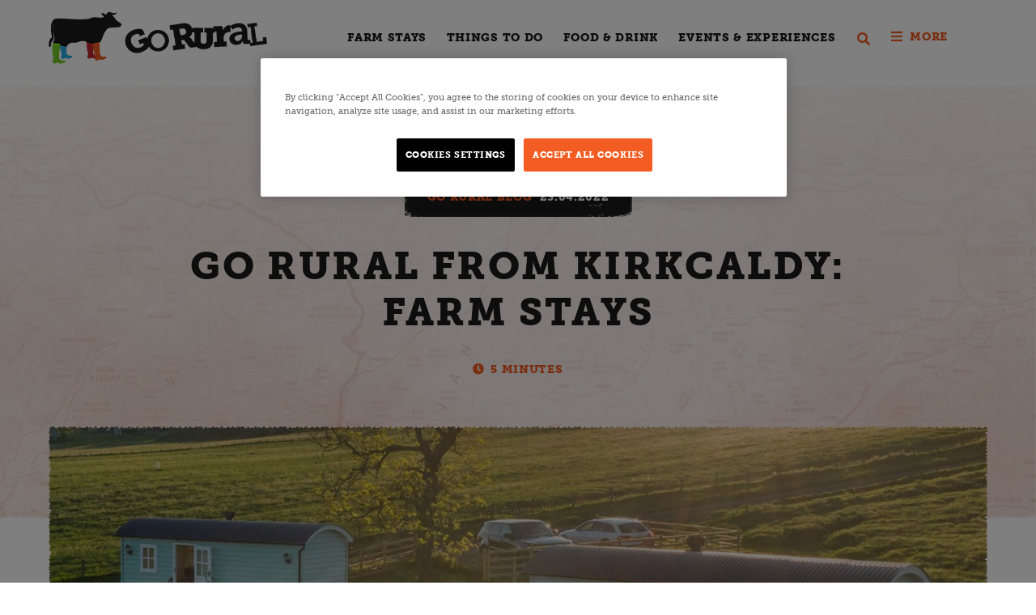

--- FILE ---
content_type: text/html; charset=utf-8
request_url: https://goruralscotland.com/go-rural-blog/2022/april/go-rural-from-kirkcaldy-farm-stays/
body_size: 45942
content:

<!DOCTYPE html>
<html lang="en">
<head>
    <script type="text/javascript" src="https://cookie-cdn.cookiepro.com/consent/86958b1d-e778-4586-a6bd-b78f6bb43762/OtAutoBlock.js"></script>
    <script src="https://cookie-cdn.cookiepro.com/scripttemplates/otSDKStub.js" type="text/javascript" charset="UTF-8" data-domain-script="86958b1d-e778-4586-a6bd-b78f6bb43762"></script>
    <script type="text/javascript">
        function OptanonWrapper() { }
    </script>

    <meta charset="utf-8">
    <meta http-equiv="X-UA-Compatible" content="IE=edge">
    <base href="https://goruralscotland.com" />
    <link rel="canonical" href="https://goruralscotland.com/go-rural-blog/2022/april/go-rural-from-kirkcaldy-farm-stays/" />
    <link rel="icon" href="/media/rhejvryy/favicon.png" type="image/x-icon" />
    <link rel="shortcut icon" href="/media/rhejvryy/favicon.png" type="image/x-icon" />
    <!-- META -->
    <meta http-equiv="Content-Type" content="text/html; charset=utf-8" />
    <meta name="viewport" content="width=device-width, initial-scale=1, maximum-scale=1, user-scalable=no" />

    <title>Go Rural From Kirkcaldy: Farm Stays | Go-Rural</title>

    <meta name="description" />
    <meta property="og:title" content="Go Rural From Kirkcaldy: Farm Stays" />
    <meta name="viewport" content="width=device-width, initial-scale=1">
    <meta property="og:type" content="website">
    <meta property="og:site_name" content="website">
    <meta property="og:url" content="https://goruralscotland.com/go-rural-blog/2022/april/go-rural-from-kirkcaldy-farm-stays/" />
    <meta property="og:description" content="" />

        <meta property="og:image" content="https://goruralscotland.com/media/rgxmstrm/img-ram-1.jpg" />
    <meta property="og:image:width" content="600" />
    <meta property="og:image:height" content="878" />

    <meta name="twitter:card">
    <meta name="twitter:title">
    <meta name="twitter:site">

    <meta name="twitter:description">

        <meta property="twitter:image" content="https://goruralscotland.com/img/logos/logo.png" />
    <meta name="robots" content="index,follow" />
<!-- Global site tag (gtag.js) - Google Analytics -->
<script async src="https://www.googletagmanager.com/gtag/js?id=UA-33244599-1"></script>
<script>
  window.dataLayer = window.dataLayer || [];
  function gtag(){dataLayer.push(arguments);}
  gtag('js', new Date());

  gtag('config', 'UA-33244599-1');
</script>

    <!-- CSS -->
    <link rel="stylesheet" href="/css/style.css?v=1.2">
    <link rel="stylesheet" href="/css/virtual-select.min.css" />

    <!-- SCRIPT -->
    <script type="text/javascript" src="/scripts/vendor.js"></script>
    <script type="text/javascript" src="/scripts/scripts.js"></script>
    <script type="text/javascript" src="https://maps.google.com/maps/api/js?key=AIzaSyBKM4T5gYfefvX-sAyr4_6IONM82-aSn4g&v=3.54.12"></script>

    <!-- FONTS -->
    <link rel="stylesheet" href="https://use.typekit.net/srb8uso.css">
    
<!-- Global site tag (gtag.js) - Google Marketing Platform -->
<script async src="https://www.googletagmanager.com/gtag/js?id=DC-3281045"></script>
<script>
  window.dataLayer = window.dataLayer || [];
  function gtag(){dataLayer.push(arguments);}
  gtag('js', new Date());

  gtag('config', 'DC-3281045');
</script>
<!-- End of global snippet: Please do not remove -->
<!--
Event snippet for Partner - Go Rural on http://?: Please do not remove.
Place this snippet on pages with events you’re tracking.
Creation date: 06/28/2021
-->
<script>
 gtag('event', 'conversion', {
   'allow_custom_scripts': true,
   'u4': '[URL]',
   'send_to': 'DC-3281045/count101/partn002+standard'
 });
</script>
<noscript>
<img src=https://ad.doubleclick.net/ddm/activity/src=3281045;type=count101;cat=partn002;u4=[URL];dc_lat=;dc_rdid=;tag_for_child_directed_treatment=;tfua=;npa=;gdpr=${GDPR};gdpr_consent=${GDPR_CONSENT_755};ord=1? width="1" height="1" alt=""/>
</noscript>
<!-- End of event snippet: Please do not remove -->

<script id="mcjs">!function(c,h,i,m,p){m=c.createElement(h),p=c.getElementsByTagName(h)[0],m.async=1,m.src=i,p.parentNode.insertBefore(m,p)}(document,"script","https://chimpstatic.com/mcjs-connected/js/users/b677db5e98a17af676aaa55e5/e8dab9478ba1b48b7804dbd29.js");</script>    
    <style>
div[aria-label="Map"] {
    height: auto!important;
}
</style>
</head>
<body class=" ">
    <div id="window">
        <header class="gbl" id="header-gbl">
            <div class="inner">
                    <a href="/" class="logo" id="logo-header">
                        <img src="/media/lacl0hdv/gorural-logo.png" alt="GoRural">
                    </a>
                
                    <nav id="nav-header">
                        <ul class="l0">
                                <li class="l0 dropdown-nav">
                                    <a href="/farm-stays/">Farm Stays</a>
                                        <div class="dropdownGrid bg-dark">
                                            <div class="small-thum-info">
                                                <div class="inner">
                                                    <ul class="list-grid-4">
                                                            <li>
                                                                <a href="/farm-stays/farmhouse-b-bs/">
                                                                    <figure class="img">
                                                                            <img src="/media/nqbfcbdj/thumb-farmhouse-bb.jpg?anchor=center&amp;mode=crop&amp;quality=60&amp;width=80&amp;height=80&amp;rnd=132790521347270000" alt="" class="img-bg">

                                                                    </figure>
                                                                    <h5>Farmhouse B&amp;Bs</h5>
                                                                </a>
                                                            </li>
                                                            <li>
                                                                <a href="/farm-stays/cottages-houses/">
                                                                    <figure class="img">
                                                                            <img src="/media/a5if4jgq/thumb-cottages.jpg?anchor=center&amp;mode=crop&amp;quality=60&amp;width=80&amp;height=80&amp;rnd=132790521346030000" alt="" class="img-bg">

                                                                    </figure>
                                                                    <h5>Cottages &amp; Houses</h5>
                                                                </a>
                                                            </li>
                                                            <li>
                                                                <a href="/farm-stays/lodges-chalets-log-cabins/">
                                                                    <figure class="img">
                                                                            <img src="/media/wheoprgo/thumb-lodges-cabins.jpg?anchor=center&amp;mode=crop&amp;quality=60&amp;width=80&amp;height=80&amp;rnd=132790521337900000" alt="" class="img-bg">

                                                                    </figure>
                                                                    <h5>Lodges, Chalets &amp; Log Cabins</h5>
                                                                </a>
                                                            </li>
                                                            <li>
                                                                <a href="/farm-stays/caravans-camping/">
                                                                    <figure class="img">
                                                                            <img src="/media/lmwnmnwn/thumb-camping.jpg?anchor=center&amp;mode=crop&amp;quality=60&amp;width=80&amp;height=80&amp;rnd=132790521344300000" alt="" class="img-bg">

                                                                    </figure>
                                                                    <h5>Caravans &amp; Camping</h5>
                                                                </a>
                                                            </li>
                                                            <li>
                                                                <a href="/farm-stays/glamping/">
                                                                    <figure class="img">
                                                                            <img src="/media/k15pbcnl/portnellan-farm-glamping-tent-doors-open.jpg?anchor=center&amp;mode=crop&amp;quality=60&amp;width=80&amp;height=80&amp;rnd=132786844789470000" alt="" class="img-bg">

                                                                    </figure>
                                                                    <h5>Glamping</h5>
                                                                </a>
                                                            </li>
                                                            <li>
                                                                <a href="/farm-stays/hostels/">
                                                                    <figure class="img">
                                                                            <img src="/media/btin0tt3/thumb-hostel.jpg?anchor=center&amp;mode=crop&amp;quality=60&amp;width=80&amp;height=80&amp;rnd=132790521350700000" alt="" class="img-bg">

                                                                    </figure>
                                                                    <h5>Hostels</h5>
                                                                </a>
                                                            </li>
                                                            <li>
                                                                <a href="/farm-stays/unusual-buildings/">
                                                                    <figure class="img">
                                                                            <img src="/media/1etniebm/thumb-unusual.jpg?anchor=center&amp;mode=crop&amp;quality=60&amp;width=80&amp;height=80&amp;rnd=132790521342570000" alt="" class="img-bg">

                                                                    </figure>
                                                                    <h5>Unusual Buildings</h5>
                                                                </a>
                                                            </li>
                                                    </ul>
                                                </div>
                                            </div>
                                        </div>
                                </li>
                                <li class="l0 dropdown-nav">
                                    <a href="/things-to-do/">Things to do </a>
                                        <div class="dropdownGrid bg-dark">
                                            <div class="small-thum-info">
                                                <div class="inner">
                                                    <ul class="list-grid-4">
                                                            <li>
                                                                <a href="/things-to-do/sports/">
                                                                    <figure class="img">
                                                                            <img src="/media/j4udp4lc/tim-foster-qriy8dbzcvu-unsplash-1-1.jpg?anchor=center&amp;mode=crop&amp;quality=60&amp;width=80&amp;height=80&amp;rnd=132736015645870000" alt="" class="img-bg">

                                                                    </figure>
                                                                    <h5>Sports</h5>
                                                                </a>
                                                            </li>
                                                            <li>
                                                                <a href="/things-to-do/eating-out/">
                                                                    <figure class="img">
                                                                            <img src="/media/c14dvbdj/lee-myungseong-y1xxwct5rbo-unsplash-1.jpg?anchor=center&amp;mode=crop&amp;quality=60&amp;width=80&amp;height=80&amp;rnd=132736015645870000" alt="" class="img-bg">

                                                                    </figure>
                                                                    <h5>Eating Out</h5>
                                                                </a>
                                                            </li>
                                                            <li>
                                                                <a href="/things-to-do/events-festivals-on-the-farm/">
                                                                    <figure class="img">
                                                                            <img src="/media/ruwcglka/121047102_2792922407652675_3604898541010129058_n.jpg?anchor=center&amp;mode=crop&amp;quality=60&amp;width=80&amp;height=80&amp;rnd=132768624942800000" alt="" class="img-bg">

                                                                    </figure>
                                                                    <h5>Events &amp; Festivals on The Farm</h5>
                                                                </a>
                                                            </li>
                                                            <li>
                                                                <a href="/things-to-do/event-venues/">
                                                                    <figure class="img">
                                                                            <img src="/media/ds5kwgqd/anna-vi-qui84upbhoc-unsplash-1.jpg?anchor=center&amp;mode=crop&amp;quality=60&amp;width=80&amp;height=80&amp;rnd=132736027413530000" alt="" class="img-bg">

                                                                    </figure>
                                                                    <h5>Event Venues</h5>
                                                                </a>
                                                            </li>
                                                            <li>
                                                                <a href="/things-to-do/farm-shops/">
                                                                    <figure class="img">
                                                                            <img src="/media/vtafnw13/7-onsite-deli-farmshop-open-daily.jpg?anchor=center&amp;mode=crop&amp;quality=60&amp;width=80&amp;height=80&amp;rnd=132884373685400000" alt="" class="img-bg">

                                                                    </figure>
                                                                    <h5>Farm Shops</h5>
                                                                </a>
                                                            </li>
                                                            <li>
                                                                <a href="/things-to-do/for-the-kids/">
                                                                    <figure class="img">
                                                                            <img src="/media/uhbfwybr/kids-farm-experiences-jacksons-at-jedburgh.jpg?anchor=center&amp;mode=crop&amp;quality=60&amp;width=80&amp;height=80&amp;rnd=133662236533900000" alt="" class="img-bg">

                                                                    </figure>
                                                                    <h5>For the kids</h5>
                                                                </a>
                                                            </li>
                                                            <li>
                                                                <a href="/things-to-do/tours/">
                                                                    <figure class="img">
                                                                            <img src="/media/iv0clw5r/agri-tourism-day-one-049-1-1.jpg?anchor=center&amp;mode=crop&amp;quality=60&amp;width=80&amp;height=80&amp;rnd=132736015645570000" alt="" class="img-bg">

                                                                    </figure>
                                                                    <h5>Tours</h5>
                                                                </a>
                                                            </li>
                                                            <li>
                                                                <a href="/things-to-do/bookable-activities/">
                                                                    <figure class="img">
                                                                            <img src="/media/dykbwoyy/22444_lambing-pic.jpg?anchor=center&amp;mode=crop&amp;quality=60&amp;width=80&amp;height=80&amp;rnd=133384722768100000" alt="" class="img-bg">

                                                                    </figure>
                                                                    <h5>Bookable Activities</h5>
                                                                </a>
                                                            </li>
                                                    </ul>
                                                </div>
                                            </div>
                                        </div>
                                </li>
                                <li class="l0 dropdown-nav">
                                    <a href="/food-drink/">Food &amp; Drink</a>
                                        <div class="dropdownGrid bg-dark">
                                            <div class="small-thum-info">
                                                <div class="inner">
                                                    <ul class="list-grid-4">
                                                            <li>
                                                                <a href="/food-drink/scotch-beef/">
                                                                    <figure class="img">
                                                                            <img src="/media/xkxneo20/jose-ignacio-pompe-s-z-h0feibm-unsplash.jpg?anchor=center&amp;mode=crop&amp;quality=60&amp;width=80&amp;height=80&amp;rnd=132726520587370000" alt="" class="img-bg">

                                                                    </figure>
                                                                    <h5>Scotch Beef</h5>
                                                                </a>
                                                            </li>
                                                            <li>
                                                                <a href="/food-drink/scotch-lamb/">
                                                                    <figure class="img">
                                                                            <img src="/media/rtdnr4io/best-places-for-scotch-lamb-duncan-family-farms-option-2.jpg?anchor=center&amp;mode=crop&amp;quality=60&amp;width=80&amp;height=80&amp;rnd=132624382288900000" alt="" class="img-bg">

                                                                    </figure>
                                                                    <h5>Scotch Lamb</h5>
                                                                </a>
                                                            </li>
                                                            <li>
                                                                <a href="/food-drink/scotch-pork/">
                                                                    <figure class="img">
                                                                            <img src="/media/2zynangg/lucas-vinicius-peixoto-p7um6_hkwbu-unsplash.jpg?anchor=center&amp;mode=crop&amp;quality=60&amp;width=80&amp;height=80&amp;rnd=132726555914730000" alt="" class="img-bg">

                                                                    </figure>
                                                                    <h5>Scotch Pork</h5>
                                                                </a>
                                                            </li>
                                                            <li>
                                                                <a href="/food-drink/venison/">
                                                                    <figure class="img">
                                                                            <img src="/media/tqalrkpw/20180824_roasted-venison-loin_re_he.jfif?mode=pad&amp;quality=60&amp;width=80&amp;height=80&amp;rnd=132726564238470000" class="img-bg">

                                                                    </figure>
                                                                    <h5>Venison</h5>
                                                                </a>
                                                            </li>
                                                            <li>
                                                                <a href="/food-drink/chicken-turkey/">
                                                                    <figure class="img">
                                                                            <img src="/media/mvwn5amc/cisco-lin-ymkx5njurhk-unsplash.jpg?anchor=center&amp;mode=crop&amp;quality=60&amp;width=80&amp;height=80&amp;rnd=132726564733170000" alt="" class="img-bg">

                                                                    </figure>
                                                                    <h5>Chicken &amp; Turkey</h5>
                                                                </a>
                                                            </li>
                                                            <li>
                                                                <a href="/food-drink/dairy/">
                                                                    <figure class="img">
                                                                            <img src="/media/pkldkgfs/roan-s-dairy-3.jpg?anchor=center&amp;mode=crop&amp;quality=60&amp;width=80&amp;height=80&amp;rnd=132991643070970000" alt="" class="img-bg">

                                                                    </figure>
                                                                    <h5>Dairy</h5>
                                                                </a>
                                                            </li>
                                                            <li>
                                                                <a href="/food-drink/eggs/">
                                                                    <figure class="img">
                                                                            <img src="/media/gqwdl0i4/blog-hero-image-old-leckie-with-child-and-eggs.jpg?anchor=center&amp;mode=crop&amp;quality=60&amp;width=80&amp;height=80&amp;rnd=133559436129570000" alt="" class="img-bg">

                                                                    </figure>
                                                                    <h5>Eggs</h5>
                                                                </a>
                                                            </li>
                                                            <li>
                                                                <a href="/food-drink/home-baking/">
                                                                    <figure class="img">
                                                                            <img src="/media/wu0lnlqh/go-rural-cairnie-fruit-farm-020.jpg?anchor=center&amp;mode=crop&amp;quality=60&amp;width=80&amp;height=80&amp;rnd=132978819058470000" alt="" class="img-bg">

                                                                    </figure>
                                                                    <h5>Home Baking</h5>
                                                                </a>
                                                            </li>
                                                            <li>
                                                                <a href="/food-drink/fresh-vegetables/">
                                                                    <figure class="img">
                                                                            <img src="/media/d3ogywbc/claire-ardross-with-brocoli.jpg?anchor=center&amp;mode=crop&amp;quality=60&amp;width=80&amp;height=80&amp;rnd=132626127220100000" alt="" class="img-bg">

                                                                    </figure>
                                                                    <h5>Fresh Vegetables</h5>
                                                                </a>
                                                            </li>
                                                            <li>
                                                                <a href="/food-drink/fresh-fruit/">
                                                                    <figure class="img">
                                                                            <img src="/media/gouoxjze/go-rural-cairnie-fruit-farm-098.jpg?anchor=center&amp;mode=crop&amp;quality=60&amp;width=80&amp;height=80&amp;rnd=132978819020500000" alt="" class="img-bg">

                                                                    </figure>
                                                                    <h5>Fresh Fruit</h5>
                                                                </a>
                                                            </li>
                                                            <li>
                                                                <a href="/food-drink/cereals-rapeseed-oil/">
                                                                    <figure class="img">
                                                                            <img src="/media/qb5pl3j4/cereals.jpg?anchor=center&amp;mode=crop&amp;quality=60&amp;width=80&amp;height=80&amp;rnd=133179077945870000" alt="" class="img-bg">

                                                                    </figure>
                                                                    <h5>Cereals &amp; Rapeseed Oil</h5>
                                                                </a>
                                                            </li>
                                                    </ul>
                                                </div>
                                            </div>
                                        </div>
                                </li>
                                <li class="l0 dropdown-nav">
                                    <a href="/events-experiences/">Events &amp; Experiences</a>
                                </li>

                        <li class="user-button">
                        </li>
                            <li class="search-button" id="searchAgain">
                                <a href="javascript:void(0)" class="top-search"><i class="fas fa-search"></i></a>
                            </li>


                                <li class="more">
                                    <button class="toggle-menu">More</button>
                                </li>
                        </ul>
                    </nav>
            </div>
            <div class="bg-dark" id="searchBar">
                <div class="inner">
                        <form class="page-search" action="/search/">
                            <input id="searchTerm" class="form-control" name="q" type="text" placeholder="Enter your search term" autofocus>
                            <input type="submit" value="Submit">
                        </form>
                </div>
            </div>
        </header>
        
<section class="gbl article-header bg-map">
    <div class="inner">
        <div class="flag-meta">
            <a href="/go-rural-blog/">Go Rural Blog</a>
            <time>23.04.2022</time>
        </div>
        <h1>Go Rural From Kirkcaldy: Farm Stays</h1>
        <span class="reading-time">5 minutes</span>
    </div>
</section>

    <section class="gbl article-hero">
        <div class="inner">
            <figure class="img">
                <img src="/media/intdjenu/shepherds-huts-narrow.jpg?anchor=center&amp;mode=crop&amp;quality=70&amp;width=1400&amp;rnd=132950162731230000" alt="">
            </figure>
        </div>
    </section>
<section class="gbl article-content bg-map">
    <div class="inner">
<p>From luxury countryside resorts to quirky shepherd huts, there are lots of fantastic farm stay options all within easy reach of Kirkcaldy. With both country and coastal pursuits available in central Scotland, you can choose to stay with a farming family, who love and know the land best...</p>                        <h2>9 miles: Wigwams Montrave, Leven</h2>
                        <figure class="img align-left">

                            <img src="/media/aojhvyl3/wigwam-holidays-montrave.jpg?anchor=center&amp;mode=crop&amp;quality=70&amp;width=900&amp;height=900&amp;rnd=132950017771170000" alt="">
                        </figure>
<p>As well as running Montrave House as a self-catering holiday house, the estate also has a Wigwam® Holidays site offering glamping holidays in the East Neuk of Fife. </p>
<p>There are 11 luxury wigwams available to book, each fitted with an en-suite bathroom and washing facilities, electricity, heating and hot water - so you can enjoy a break away from the hustle and bustle without giving up your home comforts!</p>                        <p><a href="https://www.montrave.com/wigwam-holidays/" class="read-more">Visit Wigwams Montrave</a></p>
                        <h2>10 miles: Wigwam Holidays Largo Law, Fife</h2>
                        <figure class="img align-left">

                            <img src="/media/d0jb0u0o/largo-law.jpg?anchor=center&amp;mode=crop&amp;quality=70&amp;width=900&amp;height=900&amp;rnd=132950127187000000" alt="">
                        </figure>
<p>With fantastic views across Largo Bay and the Firth of Forth, Wigwam Holidays Largo Law is a glamping holiday site on a working farm just 10 miles from Kirkcaldy. </p>
<p>The well-equipped glamping pods offer an ideal base for all of your outdoor adventures, whether they be adrenaline-filled or quietly good for the soul. Two of the six cabins at Lower Largo are dog-friendly so your four-legged friends can come along for the fun too!</p>                        <p><a href="https://www.wigwamholidays.com/largo-law" class="read-more">Visit Wigwam Holidays Largo Law</a></p>
                        <h2>12 miles: Springfield Farm Bothies, Kinross</h2>
                        <figure class="img align-left">

                            <img src="/media/trdm334m/springfield.jpg?anchor=center&amp;mode=crop&amp;quality=70&amp;width=900&amp;height=900&amp;rnd=132950242676600000" alt="">
                        </figure>
<p>Owned by the Sloan family, Springfield Farm Bothies are found on Springfield Farm, a Scotch Assured beef &amp; lamb enterprise that is home to breeds such as Highland cattle and the 'Instagrammable' Swiz Valais Blacknose.</p>
<p>Located at the foot of the Lomond Hills regional park and a short walk to the edge of Loch Leven nature reserve, the Bothies are perfectly equipped for a relaxing farm stay so you can unwind in the countryside - pretty easy to unwind from your own private hot tub!</p>                        <h2>12 miles: The Rings, Cupar</h2>
                        <figure class="img align-left">

                            <img src="/media/kr5js4q5/therings-cottage.jpg?center=0.65608712304131356,0.47333333333333333&amp;mode=crop&amp;quality=70&amp;width=900&amp;height=900&amp;rnd=132976720135200000" alt="">
                        </figure>
<p>Ring Farm, just half an hour from Kirkcaldy, is a family-run sheep farm now offering inclusive self-catering holiday accommodation. </p>
<p>The Rings has 1 holiday cottage and 6 stunning cabins and can cater to groups of up to 16 people. The Henderson family, who farm at Ring Farm, are passionate about providing accessible, countryside holidays that will allow people to make memories that will last a lifetime.</p>                        <p><a href="/listings/the-rings/" class="read-more">Visit The Rings</a></p>
                        <h2>14 miles: Craigduckie Shepherds Huts, Dunfermline</h2>
                        <figure class="img align-left">

                            <img src="/media/glii3hp3/craigduckie-1.jpg?anchor=center&amp;mode=crop&amp;quality=70&amp;width=900&amp;height=900&amp;rnd=132913167077330000" alt="">
                        </figure>
<p>Easter Craigduckie, less than 15 miles from Kirkcaldy, has been home to the Roberts Family since 1968 and their Shepherds Huts are a great way to immerse yourself in the life of a farming family. </p>
<p>While staying at these charming shepherds' huts, guests can take advantage of a complimentary farm tour, with a chance to meet the animals and sit on the tractor. </p>                        <h2>18 miles: Corn Bunting House, Anstruther</h2>
                        <figure class="img align-left">

                            <img src="/media/lt4jrrut/corn-bunting-house.jpg?anchor=center&amp;mode=crop&amp;quality=70&amp;width=900&amp;height=900&amp;rnd=132950104117770000" alt="">
                        </figure>
<p>Did you know, the corn bunting is one of the rarest birds in Scotland and one of its last strongholds is the East Neuk of Fife? </p>
<p>Corn Bunting House is a stunning country escape sleeping up to 10 people, just 45 minutes from Kirkcaldy. Part of a 400-acre working arable farm, the house enjoys gorgeous country views and is set within a mature garden complete with a cobbled stone patio, private hot tub and seating area for alfresco dining or lazy evening star gazing.</p>                        <p><a href="https://www.holidaycottages.co.uk/cottage/83504-corn-bunting-house" class="read-more">Visit Corn Bunting House</a></p>
                        <h2>18 miles: St Andrews Coach Houses, St Andrews</h2>
                        <figure class="img align-left">

                            <img src="/media/a0uc5jpb/st-andrew-coach-houses.jpg?anchor=center&amp;mode=crop&amp;quality=70&amp;width=900&amp;height=900&amp;rnd=132950104121830000" alt="">
                        </figure>
<p>Comprising three luxury self-catering holiday lodges and a luxury lodge with its own private hot tub, St Andrews Coach Houses are situated in a stunning countryside location just 18 miles from Kirkcaldy. </p>
<p>Your hosts are Maggie and John Picken, who live at Priorletham Farm along with their children Claire and James. John’s family has farmed the land at Priorletham for over 80 years, while Maggie has lived at Priorletham for over 30 years and has a wealth of knowledge about great local places to eat and other activities in the area.</p>                        <p><a href="https://www.standrewscoachhouses.co.uk/" class="read-more">Visit St Andrews Coach Houses</a></p>
                        <h2>21 miles: Bonerbo, Anstruther</h2>
                        <figure class="img align-left">

                            <img src="/media/iccdycef/bonerbo_2.jpg?anchor=center&amp;mode=crop&amp;quality=70&amp;width=900&amp;height=900&amp;rnd=133511884096470000" alt="">
                        </figure>
<p>If you're looking for a family or dog-friendly break near Kirkcaldy, Bonerbo farm offers coastal retreats just 45 minutes from the town.</p>
<p>Luxurious enough that you'll score major points if you're booking a romantic getaway, each lodge is furnished beautifully and comes with its own private hot tub.</p>
<p>Bonerbo Farm has been in the Stevenson family for over 100 years. Andrew now runs the farm along with his parents Stewart and Alison. The farm grows cereals, with the wheat destined for distilling and the oats produced for Quaker Porridge Oats.</p>                        <p><a href="/listings/bonerbo-farm/" class="read-more">Visit Bonerbo Farm</a></p>
                        <h2>21 miles: St Andrews Country Lodges, St Andrews</h2>
                        <figure class="img align-left">

                            <img src="/media/hthlsaiz/st-andrews-country-lodges.jpg?anchor=center&amp;mode=crop&amp;quality=70&amp;width=900&amp;height=900&amp;rnd=132950129937330000" alt="">
                        </figure>
<p>The Melville family of Cuplahills Farm offer accommodation at their 4 pet-friendly luxury lodges. </p>
<p>Cuplahills is a warm and welcoming farm with great attention paid to ensuring that time and effort is made to ensure that the countryside, wildlife, flora and fauna are enhanced at every opportunity.</p>                        <p><a href="/listings/st-andrews-country-lodges/" class="read-more">Visit St Andrews Country Lodges</a></p>
                        <h2>22 miles: The Snug at Logie Farm, Newport</h2>
                        <figure class="img align-left">

                            <img src="/media/e3mneu4x/launch__fb_1.jpg?anchor=center&amp;mode=crop&amp;quality=70&amp;width=900&amp;height=900&amp;rnd=132950130782470000" alt="">
                        </figure>
<p>Andrew and Jo Morris, the founders of The Snug and farmers at Logie Farm, have created award-winning Snug breaks just 22 miles from Kirkcaldy. </p>
<p>With luxurious finishing touches such as smart TV with Netflix, blue tooth sound system, mood lighting, wireless phone chargers, WiFi, and blackout blinds, you'll have everything you need in the country to relax and unwind, even if you'd prefer to stay in than explore all the countryside round about has to offer. </p>                        <p><a href="/listings/the-snug-at-logie-farm-ltd/" class="read-more">Visit The Snug at Logie Farm</a></p>
                        <h2>24 miles: Balgownie Mains Farm, Culross</h2>
                        <figure class="img align-left">

                            <img src="/media/qhiomolw/bramblebrae_outside.jpg?anchor=center&amp;mode=crop&amp;quality=70&amp;width=900&amp;height=900&amp;rnd=132950131008270000" alt="">
                        </figure>
<p>Balgownie Mains Farm is a family-run beef &amp; arable farm in Fife. Sandy &amp; Maggie Dalgleish provide accommodation in Bramble Brae &amp; The Bunkhouse for up to 11 people. </p>
<p>During your stay you can explore what the area has to offer or enquire about a tour of Balgownie and discover what life is like on the farm, meet the animals sharing the land with you and learn all about crop and farm animal care. </p>                        <p><a href="/listings/balgownie-bunkhouse/" class="read-more">Visit Balgownie Mains Farm</a></p>
                        <h2>25 miles: Morton of Pitmilly, Kingsbarns</h2>
                        <figure class="img align-left">

                            <img src="/media/2xejgp00/1-6.jpg?center=0.394953592952828,0.57833333333333337&amp;mode=crop&amp;quality=70&amp;width=900&amp;height=900&amp;rnd=132950131486230000" alt="">
                        </figure>
<p>Morton of Pitmilly countryside resort offers 16 luxury self-catering holiday houses on a diversified farm near St Andrews.</p>
<p>Facilities include a swimming pool, sauna, steam room, outdoor tennis court, indoor tennis court, gym, putting green, children's play area, games room, nature trails, and beauty therapy - with something for everyone, Morton of Pitmilly is a great option for friend and family groups looking to spend time in the country together. </p>                        <p><a href="/listings/morton-of-pitmilly-countryside-resort/" class="read-more">Visit Morton of Pitmilly Countryside Resort</a></p>
        <footer class="article-footer">
            <h3>Share this story</h3>
            <ul class="list-share">
                <li class="list-share-item">
                    <button class="share-button twitter"></button>
                </li>
                <li class="list-share-item">
                    <button class="share-button facebook"></button>
                </li>
                <li class="list-share-item">
                    <button class="share-button pinterest"></button>
                </li>
                <li class="list-share-item">
                    <button class="share-button link"></button>
                </li>
            </ul>
        </footer>
    </div>
</section>

        <footer class="gbl bg-dark" id="footer-gbl">
            <main class="footer-main">
                <div class="inner">
                    <div class="half-follow">
                        <span class="title">Follow Go Rural</span>
                        <ul class="list-social">
                                <li>
                                    <a href="https://www.twitter.com/goruralscotland/" target="_blank">
                                        <i class="fab fa-twitter"></i>
                                    </a>
                                </li>
                                                            <li>
                                    <a href="https://www.facebook.com/gorural/" target="_blank">
                                        <i class="fab fa-facebook-f"></i>
                                    </a>
                                </li>
                                                            <li>
                                    <a href="https://www.instagram.com/gorural/" target="_blank">
                                        <i class="fab fa-instagram"></i>
                                    </a>
                                </li>
                        </ul>
                    </div>
                    <div class="half-contact">
                        <span class="title">Are you an agritourism business interested in finding out more? </span>
                            <!--<a href="mailto:info@scottishagritourism.co.uk" class="cta">Get in touch</a>-->
                        <a href="/member" class="cta"><i class="fas fa-users"></i>Visit Our Member Hub</a>
                    </div>
                </div>
            </main>
            <footer class="footer-sub">
                <div class="inner">
                    <div class="footer-sub-left">
                        <span>&copy; Copyright 2025 Go Rural</span>
                    </div>
                        <div class="footer-sub-center">
                                <a href="/terms-conditions/">Terms &amp; Conditions</a>
                                    |
                                <a href="/cookies-privacy/">Cookies &amp; Privacy</a>
                        </div>
                    <div class="footer-sub-right">
                        <span>Site by <a href="https://www.radiatordigital.com" target="_blank">RADIATOR</a></span>
                    </div>
                </div>
            </footer>
        </footer>
        <!-- end #window -->
    </div>
        <nav class="hidden" id="nav-mobile">
            <ul class="l0">
                    <li class="l0"><a href="/about-go-rural/">About Go Rural</a></li>
                    <li class="l0"><a href="/places-to-visit/">Places to Visit</a></li>
                    <li class="l0"><a href="/farm-stays/">Farm Stays</a></li>
                    <li class="l0"><a href="/things-to-do/">Things to do </a></li>
                    <li class="l0"><a href="/food-drink/">Food &amp; Drink</a></li>
                    <li class="l0"><a href="/go-rural-blog/">Go Rural Blog</a></li>
                    <li class="l0"><a href="/events-experiences/">Events &amp; Experiences</a></li>
                    <li class="l0"><a href="https://www.goruralscotland.com/member/member/">Member&#39;s Hub</a></li>
            </ul>
        </nav>
    
    <script type="text/javascript" src="//s7.addthis.com/js/300/addthis_widget.js#pubid=ra-606f2722d67a0fc3"></script>
    <div class="addthis_inline_share_toolbox hidden"></div>
</body>
</html>



--- FILE ---
content_type: application/javascript
request_url: https://goruralscotland.com/scripts/scripts.js
body_size: 18975
content:
var winH,winW,docH,scrolld,cursorX,cursorY,body=document.getElementsByTagName("body")[0],scrollLast=0,dur=300,disableScroll=!1;function loadImg(o,r){var e=$("<img>");e.hide(),e.attr("src",o),body.append(e),r&&e.bind("load",function(){e.remove()})}function checkUserAgent(){var o=0;/MSIE 10/i.test(navigator.userAgent)&&(o=1),(/MSIE 9/i.test(navigator.userAgent)||/rv:11.0/i.test(navigator.userAgent))&&(o=1),/Edge\/\d./i.test(navigator.userAgent)&&(o=1);var r=navigator.userAgent.toLowerCase();return o=-1!=r.indexOf("safari")&&r.indexOf("chrome")<=-1?1:o}function animScroll(o){$("html, body").animate({scrollTop:o},200)}$(function(){body=$("body"),$("html,body").scroll(function(){scrolld=document.body.scrollTop,body.trigger("scrolld"),scrollLast<scrolld?(body.addClass("scroll-down"),body.removeClass("scroll-up")):(body.removeClass("scroll-down"),body.addClass("scroll-up")),scrollLast=scrolld}).scroll(),$(window).resize(function(){winH=$(window).height(),winW=$(window).width(),docH=$("#window").height(),body.trigger("resizd")}).resize(),1===checkUserAgent()&&body.addClass("ms-browser")}),$.fn.isInViewport=function(){var o=$(this).offset().top,r=o+$(this).outerHeight(),e=$(window).scrollTop(),s=e+$(window).height();return e<r&&o<s};
$(document).ready(function(){$(".add").click(function(){$(this).prev().val(+$(this).prev().val()+1)}),$(".sub").click(function(){0<$(this).next().val()&&$(this).next().val(+$(this).next().val()-1)})});
$(function(){VirtualSelect.init({ele:"#sleeps-option",placeholder:'<i class="fas fa-bed"></i> Sleeps 1-2',options:[{label:"Sleeps 1-2",value:"1"},{label:"Sleeps 3-6",value:"2"},{label:"Sleeps 6-10",value:"3"},{label:"Sleeps 10+",value:"4"}]}),VirtualSelect.init({ele:"#all-locations-option",placeholder:"All Locations",options:[{label:"Locations List",value:"Locations List"},{label:"Aberdeen & Aberdeenshire",value:"Aberdeen & Aberdeenshire"},{label:"Argyll and the Isles",value:"Argyll and the Isles"},{label:"Ayrshire and Arran",value:"Ayrshire and Arran"},{label:"Dumfries and Galloway",value:"Dumfries and Galloway"},{label:"Dundee and Angus",value:"Dundee and Angus"},{label:"Edinburgh and The Lothians",value:"Edinburgh and The Lothians"},{label:"Fife",value:"Fife"},{label:"Glasgow and the Clyde Valley",value:"Glasgow and the Clyde Valley"},{label:"The Highlands",value:"The Highlands"},{label:"Loch Lomond & The Trossachs",value:"Loch Lomond & The Trossachs"},{label:"Moray Speyside",value:"Moray Speyside"},{label:"Perthshire",value:"Perthshire"},{label:"Scottish Borders",value:"Scottish Borders"},{label:"Shetland, Orkney and the Outer Hebridies",value:"Shetland, Orkney and the Outer Hebridies"},{label:"Stirlingshire & Forth Valley",value:"Stirlingshire & Forth Valley"}]}),VirtualSelect.init({ele:"#accommodation-type-option",placeholder:"All Accommodation",options:[{label:"Lodges, Chalets & Log Cabins",value:"lodges-chalets-log-cabins"},{label:"Cottages And Houses",value:"cottages-and-houses"},{label:"Glamping",value:"glamping"},{label:"Caravans & Camping",value:"caravans-camping"},{label:"Farmhouse B&b",value:"farmhouse-bb"},{label:"Hostels",value:"hostels"},{label:"Restaurants With Rooms",value:"restaurants-with-rooms"},{label:"Unusual Buildings ",value:"unusual-buildings"}]}),VirtualSelect.init({ele:"#attraction-type-option",placeholder:"All Attraction Types",options:[{label:"Places to Stay",value:"places-to-stay"},{label:"Tours",value:"tours"},{label:"Activities",value:"activities"},{label:"Eat & Drink",value:"eat-drink"},{label:"Gorural Trails",value:"gorural-trails"},{label:"Events & Festivals On The Farm",value:"events-festivals-on-the-farm"},{label:"Agricultural Shows",value:"agricultural-shows"},{label:"Farmers Markets",value:"farmers-markets"},{label:"Hold Your Event On Farm",value:"hold-your-event-on-farm"}]}),VirtualSelect.init({ele:"#best-for-option",placeholder:"Best For",options:[{label:"Food Lovers Break",value:"food-lovers-break"},{label:"Short break",value:"short-break"},{label:"Activity break",value:"activity-break"},{label:"Family break",value:"family-break"},{label:"Couples break",value:"couples-break"},{label:"Health farm/break",value:"health-farm/break"},{label:"Wellness & relaxing break",value:"wellness-relaxing-break"},{label:"Music, art & culture",value:"music-art-culture"},{label:"Tours, trips & trails",value:"tours-trips-trails"}]}),VirtualSelect.init({ele:"#when-option",placeholder:"Select Month",options:[{label:"July 2021",value:"july-2021"},{label:"Aug 2021",value:"aug-2021"},{label:"Sept 2021",value:"sept-2021"},{label:"Oct 2021",value:"oct-2021"},{label:"Nov 2021",value:"nov-2021"},{label:"Dec 2021",value:"dec-2021"}]}),VirtualSelect.init({ele:"#event-types-option",placeholder:"All Event types",options:[{label:"On Farm Events and Festivals",value:"events-and-festivals"},{label:"Scotland’s Agricultural Shows",value:"agri-shows"},{label:"Farms that offer Royal Highland Education Trust Free School Visits",value:"free-school-visits"},{label:"Farmers Markets",value:"farmers-markets"},{label:"Farm tours ",value:"farm-tours"},{label:"Cookery",value:"cookery"},{label:"Farm distillery/brewery tours",value:"distillery-brewery-tours"},{label:"Children’s Events",value:"childrens-events"}]})});
$(function(){$(".change-view-cta").on("click",function(){$(".change-view-cta").toggleClass("change-cta"),$(".list-view-result").toggleClass("map-view-result"),$("body").trigger("refreshMap")})}),$(function(){$(".filter-grid .select--wrapper--title").on("click",function(){var e=$(this).index(".select--wrapper--title");1<=$(".select--wrapper.open").length?$(this).parents(".select--wrapper").hasClass("open")?$(".filter-grid .select--wrapper.open").removeClass("open"):($(".filter-grid .select--wrapper.open").removeClass("open"),$(".filter-grid .select--wrapper").eq(e).addClass("open")):$(".filter-grid .select--wrapper").eq(e).addClass("open")}),$("section#availableAccomodation .select--wrapper--dropdown .checkbox").each(function(){$(this).on("click",function(e){const t=$(e.target);e=t.next().html();console.log(t.parent().parent().prev()),t.parent().parent().prev().find("span").html(e)})}),$(document).on("click",function(e){$(e.target).closest(".select--wrapper").length||$(".filter-grid .select--wrapper").removeClass("open")})}),$(function(){var t=$(".trail-filter button"),e=$(".trail-filter__list li"),r=$(".trail-filter__clear");t.on("click",function(){$(this).toggleClass("open")}),e.on("click",function(){$(e,".active").removeClass("active"),$(this).addClass("active"),$(e,".active").length?r.show():r.hide()}),r.on("click",function(){e.removeClass("active"),t.removeClass("open"),$(this).hide()}),$(document).on("click",function(e){t.is(e.target)&&t.has(e.target)||t.removeClass("open")})});
$(function(){$(".list-social").first().clone().prependTo("nav#nav-mobile > ul"),$("nav#nav-mobile").removeClass("hidden").mmenu({extensions:["position-right","theme-dark"]});var n=$("nav#nav-mobile").data("mmenu");$(".toggle-menu").click(function(){n.open()})});
$(function(){"0"==$(".farm-filter-result #ulResults li").length?$(".get-started-notice").show():$(".get-started-notice").hide()});
$(function(){$(".scroll-down").length&&$(".scroll-down").click(function(){var o=$(this).attr("data-page");$("html, body").animate({scrollTop:$("#"+o).offset().top},1e3)})});
$(function(){$("button.share-button").click(function(){$(this).attr("class").split(" ")[1];var t=$(this).parent().index();$(".at-share-btn-elements").find("a").eq(t).find("*").click()})});
var $tooltip;function generateTooltip(o,t,e){($tooltip=$("<div>",{id:"gr-moving-tooltip"})).append(o).appendTo("body"),t&&($tooltip.addClass("isTouch"),t=$("<button>",{class:"close-tooltip"}),$tooltip.append(t),t.click(destroyTooltip)),e&&$tooltip.addClass("min")}function destroyTooltip(){$tooltip.remove(),$("body").find("#gr-moving-tooltip").remove()}function updateCursor(o){var t,e;null==(o=o||window.event).pageX&&null!=o.clientX&&(t=(e=o.target&&o.target.ownerDocument||document).documentElement,e=e.body,o.pageX=o.clientX+(t&&t.scrollLeft||e&&e.scrollLeft||0)-(t&&t.clientLeft||e&&e.clientLeft||0),o.pageY=o.clientY+(t&&t.scrollTop||e&&e.scrollTop||0)-(t&&t.clientTop||e&&e.clientTop||0)),cursorY=o.clientY,cursorX=o.pageX,$tooltip&&$tooltip.css({top:cursorY,left:cursorX})}$(document).on("mousemove",function(){$tooltip&&updateCursor()});
$(function(){$(window).scrollTop(0);var c=(e,a=!1)=>{return 0===e?{url:"./images/trail/Flag.png"}:{url:a?"./images/trail/Checked.png":"./images/trail/Pin.png"}},d=(e,a=!1)=>({text:a?" ":e.toString(),fontSize:"14px",className:"markerLabel",color:"#F35D23",fontFamily:"museo-slab, serif"});$("#trailmap").length&&function(){const i=[],t=[];let n;const e=new google.maps.DirectionsService,o=new google.maps.DirectionsRenderer({suppressMarkers:!0,polylineOptions:{strokeColor:"#F35D23"}});var l=$(".trail-card-wrapper:not(#final-card) .trail-card"),a=window.trailData[0],r=window.trailData[0],s=window.trailData.map(e=>({location:new google.maps.LatLng(e[1],e[0])}));window.trailMap=new google.maps.Map(document.getElementById("trailmap"),{disableDefaultUI:!0,minZoom:0,zoom:12}),e.route({origin:new google.maps.LatLng(a[1],a[0]),destination:new google.maps.LatLng(r[1],r[0]),waypoints:s,travelMode:"DRIVING"},(e,a)=>{"OK"==a&&(o.setDirections(e),window.trailData.forEach((e,a)=>{const i=new google.maps.Marker({position:new google.maps.LatLng(e[1],e[0]),map:window.trailMap,icon:c(a,!1),label:d(a,0==a),zIndex:0==a?1e3:1e3-a,id:a});t.push(i),i.addListener("click",function(){$("html, body").animate({scrollTop:$(".trail-card-wrapper")[this.id+1].offsetTop},500)})}),n=e.routes[0].legs),o.setMap(window.trailMap),$(window).on("scroll",function(){var a=0;window.innerWidth<=1023&&(a=$(".trail-map").height()),l.each(function(e){$(window).scrollTop()+a>=$(this).offset().top+($(this).height()-$(this).find(".trail-card__distance").height())/2?i.includes(e)||(t[e].setOptions({icon:c(e,!0),label:d(e,!0),zIndex:-999}),i.push(e)):i.includes(e)&&(t[e].setOptions({icon:c(e,!1),label:d(e,0===e),zIndex:0==e?1e3:1e3-e}),i.splice(i.indexOf(e),1))})})}),google.maps.event.addListenerOnce(window.trailMap,"idle",function(){$(".trail-map").addClass("ready")})}(),$("#final-card a.cta").on("click",function(){$("#atic_more span:eq(0)").trigger("click")}),document.documentElement.style.setProperty("--finalBoxHeight",$("#final-card").height()+"px")});
$(function(){0<$(".accordion-row").length&&$(".accordion-row").each(function(){var i=$(this).find(".accordion-head"),c=$(this).find(".accordion-info");c.hide(),i.click(function(){$(this).hasClass("active")?(c.slideUp(),i.removeClass("active")):(c.slideUp(),i.removeClass("active"),$(this).addClass("active").next(".accordion-info").slideDown())})}),0<$(".acc .acc-head").length&&$(".acc .acc-head").click(function(){var i=$(this).parent();i.toggleClass("acc-active"),i.find(".acc-info").stop().slideToggle()})}),$(function(){$(".info-title").click(function(i){i.preventDefault();var c=$(this).closest(".info-expand"),i=c.children("main");c.is(".open")?(c.removeClass("open"),i.slideUp(300)):(c.addClass("open"),i.slideDown(300))})});
$(function(){$(".booking-summary .x-price .sub").click(function(){0==$(this).next(".form-control").val()&&($(".modal#modalItemRemove").show(),$(body).addClass("modal-open"))}),$(".modal#modalItemRemove .modal-close").click(function(){$(".modal#modalItemRemove").hide(),$(body).removeClass("modal-open")})});
$(function(){$(".datepicker").each(function(){$(this).flatpickr({dateFormat:"d-m-Y"})})});
$(function(){$(".checkout-wrapper").find("input").attr("data-lpignore",!0)});

$(function(){var o,a,e=[];$("#map").length&&(o=new google.maps.LatLng(parseFloat($("#map").data("lat")),parseFloat($("#map").data("lng"))),a={zoom:parseInt($("#map").data("zoom")),center:o,styles:e,streetViewControl:!1,rotateControl:!1,fullscreenControl:!1,mapTypeControl:!1,zoomControl:!!$(".tabInfo #map").length},a=new google.maps.Map(document.getElementById("map"),a),new google.maps.Marker({position:o,map:a,icon:"images/map-icon.png"}))});
var listingMap=[],listingMarkers=[],isTouchDevice=!0;function drawMapListing(o){var e=$("<div>",{class:"card listing"});return e.append('<figure><img src="https://www.goruralscotland.com'+o.Image+'"></figure>'),e.append('<main><div class="farm-name"><strong>'+o.Category+"</strong ></div> <h4>"+o.Title+"</h4></main>"),e.find("main").append('<a class="cta" href="'+o.Url+'">Check it out</a>'),e}function add_location(o,e,n){var t=o.Latitude,i=o.Longitude,a=1==o.IsRealFarm?{url:"images/ui/logo-icon60x60.png",scaledSize:new google.maps.Size(45,45),origin:new google.maps.Point(0,0),anchor:new google.maps.Point(22.5,22.5)}:{path:google.maps.SymbolPath.CIRCLE,fillOpacity:1,fillColor:"#f35d23",strokeOpacity:0,strokeColor:"#f35d23",strokeWeight:0,scale:8},s=new google.maps.Marker({icon:a,position:new google.maps.LatLng(t,i),map:e,title:o.Title});e.markers.push(s),s.set("myDepth",s.getZIndex()),listingMarkers[n]=s,google.maps.event.addListener(s,"click",function(){isTouchDevice?(s.setOptions({zIndex:google.maps.Marker.MAX_ZINDEX+1}),generateTooltip(drawMapListing(o),!0)):window.location=o.Url}),google.maps.event.addListener(s,"mouseover",function(){isTouchDevice=!1,s.setOptions({zIndex:google.maps.Marker.MAX_ZINDEX+1}),generateTooltip(drawMapListing(o),!1)}),google.maps.event.addListener(s,"mouseout",function(){s.setOptions({zIndex:s.get("myDepth")}),destroyTooltip()})}function render_listing_map(o,e,n){var t=n,i={center:new google.maps.LatLng(56.4603199808258,-4.050760135071022),zoom:16,scrollwheel:!1,mapTypeControl:!1,draggable:!0,mapTypeId:google.maps.MapTypeId.ROADMAP,styles:[],disableDefaultUI:!1,zoomControl:!0,zoomControlOptions:{position:google.maps.ControlPosition.LEFT_CENTER},streetViewControl:!1,streetViewControlOptions:{position:google.maps.ControlPosition.LEFT_TOP},fullscreenControl:!1};listingMap[t]=new google.maps.Map(document.getElementById("map-listings"),i),listingMap[t].markers=[];for(n=0;n<e.length;n++)add_location(e[n],listingMap[t],n);for(var a=new google.maps.LatLngBounds,n=0;n<listingMarkers.length;n++)a.extend(listingMarkers[n].getPosition());return $("body").on("refreshMap",function(){listingMap[t].fitBounds(a)}).trigger("refreshMap"),listingMap[t]}$(function(){"php"==window.location.href.split(".")[1]?$.getJSON("json/accommodation-demo.json",function(e){$("#map-listings").each(function(o){render_listing_map($(this),e.coordinates,o)})}):console.log("If testing map, please check url against _map-listing.js line 142")});
var singleMap=[],singleMarkers=[],isTouchDevice=!0;function getMapIcon(e){var o;switch(e){case"mountain":o="";break;case"loch":o="";break;case"charging":o="";break;case"beach":o="";break;default:o=""}return o}function add_single_location(e,o,t){var n,a=e.Latitude,i=e.Longitude,s=e.Type;"listing"==s?(n=new google.maps.Marker({position:new google.maps.LatLng(a,i),map:o,icon:"images/map-icon.png",title:e.Title}),o.setCenter(new google.maps.LatLng(a,i))):n=new google.maps.Marker({icon:{path:google.maps.SymbolPath.CIRCLE,fillOpacity:1,fillColor:"#333",strokeOpacity:0,strokeColor:"#333",strokeWeight:0,scale:14,labelOrigin:new google.maps.Point(.1,3.1)},label:{fontFamily:'"Font Awesome 5 Pro"',text:getMapIcon(e.Category),fontWeight:"900",fontSize:"12px",color:"#FFF"},position:new google.maps.LatLng(a,i),map:o,title:e.Title}),o.markers.push(n),n.set("myDepth",n.getZIndex()),singleMarkers[t]=n,google.maps.event.addListener(n,"click",function(){window.open("https://www.google.com/maps/search/?api=1&query="+a+","+i,"_blank").focus()}),google.maps.event.addListener(n,"mouseover",function(){n.setOptions({zIndex:google.maps.Marker.MAX_ZINDEX+1}),"listing"==s?generateTooltip("<strong>"+e.Title+"</strong><span>Get Directions</span>",!1,!0):generateTooltip("<strong>"+e.Title+"</strong>",!1,!0)}),google.maps.event.addListener(n,"mouseout",function(){n.setOptions({zIndex:n.get("myDepth")}),destroyTooltip()})}function render_single_map(e,o,t){var n=t,a={center:new google.maps.LatLng(56.4603199808258,-4.050760135071022),zoom:11,scrollwheel:!1,mapTypeControl:!1,draggable:!0,mapTypeId:google.maps.MapTypeId.ROADMAP,styles:[],disableDefaultUI:!1,zoomControl:!0,zoomControlOptions:{position:google.maps.ControlPosition.LEFT_CENTER},streetViewControl:!1,streetViewControlOptions:{position:google.maps.ControlPosition.LEFT_TOP},fullscreenControl:!1};singleMap[n]=new google.maps.Map(document.getElementById(e.attr("id")),a),singleMap[n].markers=[];for(t=0;t<o.length;t++)add_single_location(o[t],singleMap[n],t);return $("body").on("refreshMap",function(){}).trigger("refreshMap"),singleMap[n]}$(function(){$("#map-single").each(function(o){var e=$(this).attr("data-src"),t=$(this);$.getJSON(e,function(e){render_single_map(t,e.coordinates,o)})})});
$(function(){$(".top-search").click(function(){$(this).hasClass("active")?($(this).removeClass("active"),$("div#searchBar").slideUp()):($(this).addClass("active"),$("div#searchBar").slideDown())}),$(".top-search").click(function(){document.getElementById("header-gbl").scrollIntoView({behavior:"smooth"}),$("div#searchBar input[type=text]").focus()})});
$(function(){0<$(".groupSlider").length&&$(".groupSlider").flickity({cellAlign:"right",wrapAround:!1,groupCells:"true",contain:!0,pageDots:!1,prevNextButtons:!0,imagesLoaded:!0,adaptiveHeight:!0}),$("body").on("click",".listing-slider.groupSlider .slider",function(){var i=$(this).parents(".listing-slider").index(".listing-slider");const l=[];$(".groupSlider.listing-slider").eq(i).find(".slider").toArray().forEach((i,e)=>{const t=i.querySelector("figure").cloneNode(!0);0<e?(t.querySelector("img").setAttribute("data-flickity-lazyload",t.querySelector("img").getAttribute("data-high-res")),t.querySelector("img").removeAttribute("src")):t.querySelector("img").setAttribute("src",t.querySelector("img").getAttribute("data-high-res")),l.push($("<div class='slider' />").append(t))}),$(".listing-slider-modal .listing-slider").hasClass("flickity-enabled")&&($(".listing-slider-modal .listing-slider").find(".slider").remove(),$(".listing-slider-modal .listing-slider").flickity("destroy")),$(".listing-slider-modal .listing-slider").append(l),$(".listing-slider-modal .listing-slider").flickity({cellAlign:"right",wrapAround:!1,groupCells:"true",contain:!0,pageDots:!1,prevNextButtons:!0,imagesLoaded:!0,adaptiveHeight:!0,lazyLoad:!0}),$(".listing-slider-modal").css("top",0),$("body").addClass("preventScroll"),$(".listing-slider-modal .listing-slider").flickity("select",$(this).index(),!1,!0)}),$(".close").click(function(){$(this).parents("section.listing-slider-modal").css("top","-150vh"),$("body").removeClass("preventScroll")}),0<$(".singleSlider").length&&$(".singleSlider").flickity({cellAlign:"left",wrapAround:!0,groupCells:"100%",contain:!0,pageDots:!0,prevNextButtons:!0,imagesLoaded:!0,adaptiveHeight:!0})});const initListingSlider=()=>{0<$(".groupSlider.listing-slider").length&&$(".groupSlider.listing-slider").each(function(){$(this).flickity({cellAlign:"right",wrapAround:!1,groupCells:"true",contain:!0,pageDots:!1,prevNextButtons:!0,imagesLoaded:!0,adaptiveHeight:!0})})};window.addEventListener("listingSliderInit",initListingSlider);
//# sourceMappingURL=scripts.js.map
